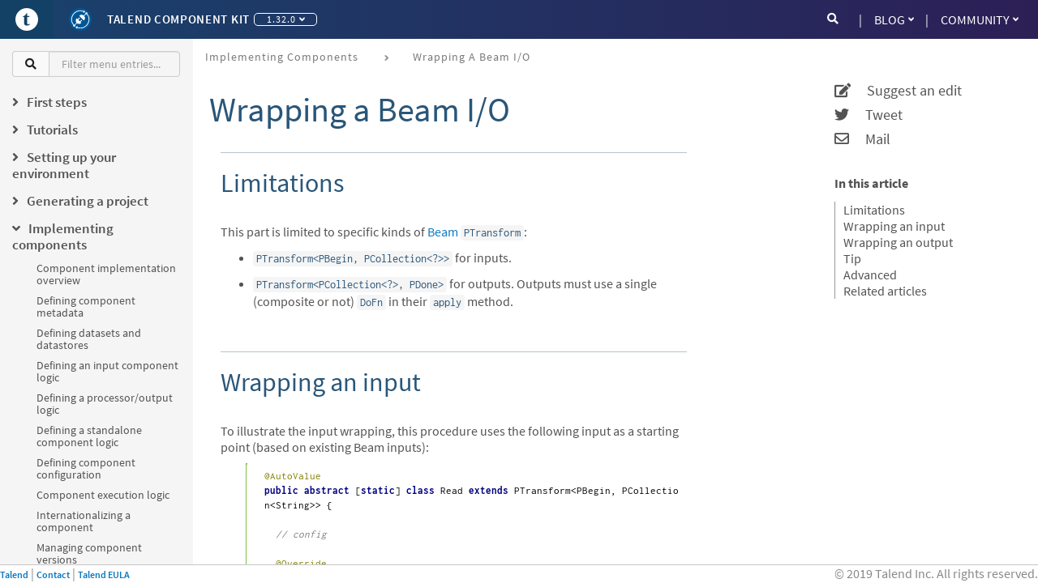

--- FILE ---
content_type: text/html; charset=utf-8
request_url: https://talend.github.io/component-runtime/main/1.32.0/wrapping-a-beam-io.html
body_size: 10015
content:
<!DOCTYPE html>
<html lang="en">
  <head>
    <meta charset="utf-8">
    <meta name="viewport" content="width=device-width, initial-scale=1.0">
    <title>Talend Component Kit Developer Reference Guide :: Wrapping a Beam I/O</title>
    <link rel="canonical" href="https://talend.github.io/component-runtime/main/1.43.0/wrapping-a-beam-io.html">
    <meta name="description" content="Learn how to wrap Beam inputs and outputs">
    <meta name="keywords" content="Beam, input, output">
    <meta name="generator" content="Talend Component Kit Generator">
    <meta charset="utf-8">
    <meta name="viewport" content="width=device-width,initial-scale=1">
    <title>Wrapping a Beam I/O :: Talend Component Kit Developer Reference Guide</title>
    <link rel="canonical" href="https://talend.github.io/component-runtime/main/1.43.0/wrapping-a-beam-io.html">
    <meta name="description" content="Learn how to wrap Beam inputs and outputs">
    <meta name="keywords" content="Beam, input, output">
    <meta name="generator" content="Antora 2.3.4">
<meta name="date" content="2022-03-01T11:32:28.422Z" scheme="YYYY-MM-DDTHH:mm:ss.sssZ">
<link href="https://fonts.googleapis.com/css?family=Source+Sans+Pro" rel="stylesheet">
<link rel="stylesheet" href="https://cdnjs.cloudflare.com/ajax/libs/font-awesome/4.7.0/css/font-awesome.css" integrity="sha256-NuCn4IvuZXdBaFKJOAcsU2Q3ZpwbdFisd5dux4jkQ5w=" crossorigin="anonymous" />
<link rel="stylesheet" href="https://cdnjs.cloudflare.com/ajax/libs/highlight.js/9.12.0/styles/idea.min.css" integrity="sha256-rD61BPsgKHzJPyg7vpXaYOw6tMYuY2fz1p9033NYeM8=" crossorigin="anonymous" />
<link rel="stylesheet" href="https://use.fontawesome.com/releases/v5.1.0/css/all.css" integrity="sha384-lKuwvrZot6UHsBSfcMvOkWwlCMgc0TaWr+30HWe3a4ltaBwTZhyTEggF5tJv8tbt" crossorigin="anonymous">
<link rel="stylesheet" href="https://cdn.jsdelivr.net/npm/@talend/bootstrap-theme@0.200.1/dist/bootstrap.css">
<link rel="stylesheet" href="../../_/css/talend.css">
<link rel="shortcut icon" href="../../_/images/favicon_0.ico" />


<script type="text/x-mathjax-config">
                MathJax.Hub.Config({
                  messageStyle: "none",
                  tex2jax: {
                    inlineMath: [["\\(", "\\)"]],
                    displayMath: [["\\[", "\\]"]],
                    ignoreClass: "nostem|nolatexmath"
                  },
                  asciimath2jax: {
                    delimiters: [["\\$", "\\$"]],
                    ignoreClass: "nostem|noasciimath"
                  },
                  TeX: { equationNumbers: { autoNumber: "none" } }
                });
                </script>
<script type="text/javascript"
  src="https://cdnjs.cloudflare.com/ajax/libs/mathjax/2.7.5/MathJax.js?config=TeX-MML-AM_CHTML">
</script>
    <script async src="https://www.googletagmanager.com/gtag/js?id=GTM-PSBN"></script>
    <script>function gtag(){dataLayer.push(arguments)};window.dataLayer=window.dataLayer||[];gtag('js',new Date());gtag('config','GTM-PSBN')</script>
    <script>var uiRootPath = '../../_'</script>
  </head>
  <body>
      <svg xmlns="http://www.w3.org/2000/svg" focusable="false" style="display: none;">
    <symbol id="talend-logo-square">
        <svg xmlns="http://www.w3.org/2000/svg" viewBox="0 0 16 16">
            <path fill="#FFF" d="M8,5.32907052e-14 C12.4182648,5.32907052e-14 16,3.58173516 16,8 C16,12.4188737 12.4182648,16.0006088 8,16.0006088 C3.58173516,16.0006088 0,12.4188737 0,8 C0,3.58173516 3.58173516,5.32907052e-14 8,5.32907052e-14 Z M7.86070588,3.63987227 C7.41418487,4.67207395 6.53747899,5.46891429 5.4532437,5.80834286 C5.4532437,5.80834286 5.23179832,5.86098151 5.28867227,6.09271261 C5.29532773,6.11267899 5.30137815,6.13264538 5.31105882,6.15261176 C5.34191597,6.21735126 5.37942857,6.25062857 5.42359664,6.25607395 L6.13391597,6.25607395 L6.13391597,10.6517042 C6.13391597,11.2755025 6.32329412,11.7117378 6.70205042,11.959805 C7.08020168,12.2072672 7.58843697,12.3306958 8.22554622,12.3306958 C8.42521008,12.3306958 8.65633613,12.2937882 8.91952941,12.218763 C9.18272269,12.1431328 9.43078992,12.0469311 9.66312605,11.9295529 C9.89606723,11.8127798 10.0672941,11.6941916 10.1780168,11.5737882 C10.2046387,11.5568471 10.2046387,11.5090487 10.1780168,11.4316034 C10.151395,11.354158 10.1138824,11.282158 10.0648739,11.2162084 C10.0164706,11.1496538 9.97895798,11.1230319 9.95233613,11.1363429 C9.78413445,11.2198387 9.60020168,11.2912336 9.40114286,11.3487126 C9.20208403,11.4061916 9.02904202,11.4352336 8.88322689,11.4352336 C8.7192605,11.4352336 8.59401681,11.397721 8.50810084,11.325721 C8.42157983,11.2525109 8.35986555,11.1169815 8.32235294,10.9203429 C8.28423529,10.7237042 8.26547899,10.4363092 8.26547899,10.0599731 L8.26547899,6.24276303 L9.69337815,6.24276303 C9.74178151,6.24276303 9.78715966,6.19617479 9.82951261,6.10239328 C9.8712605,6.01042689 9.89243697,5.89546891 9.89243697,5.75812437 C9.89243697,5.70004034 9.87791597,5.64861176 9.84887395,5.60504874 C9.82043697,5.56088067 9.78171429,5.53667899 9.73331092,5.5324437 L8.26547899,5.5324437 L8.26547899,3.6792 C8.26547899,3.60235966 8.21465546,3.54790588 8.1245042,3.51099832 C7.95811765,3.45896471 7.86070588,3.63987227 7.86070588,3.63987227 Z"</path>
        </svg>
    </symbol>
    <symbol id="talend-component-kit-positive">
        <svg xmlns="http://www.w3.org/2000/svg" viewBox="0 0 16 16">
            <g fill="none">
                <path fill="#005695" d="M8 16A8 8 0 1 1 8 0a8 8 0 0 1 0 16z"></path>
                <path fill="#FFF" d="M5.69 10.662a2.3 2.3 0 0 0 1.425.492 2.3 2.3 0 0 0 1.664-.709l-.631-.632 1.005-1.005a.33.33 0 0 0 0-.466.332.332 0 0 0-.467 0L7.68 9.347 6.633 8.3l1.005-1.005a.33.33 0 0 0-.467-.466L6.167 7.832l-.653-.652a2.3 2.3 0 0 0-.71 1.664c0 .54.187 1.037.498 1.43L3.878 11.7a.721.721 0 0 0-.358.027 5.824 5.824 0 0 1-.722-6.368c1.364-2.7 4.612-3.914 7.41-2.777l-.348.69 1.584-.369-.643-1.495-.351.695C7.384.832 3.818 2.15 2.32 5.117a6.359 6.359 0 0 0 .798 6.962.704.704 0 0 0 1.26.631.704.704 0 0 0-.036-.699l1.349-1.349z"></path>
                <path fill="#FFF" d="M12.623 3.031a.706.706 0 0 0-.973.894l-1.296 1.298a2.304 2.304 0 0 0-3.092.215l3.266 3.265a2.304 2.304 0 0 0 .213-3.092l1.299-1.297a.701.701 0 0 0 .504.006 5.838 5.838 0 0 1 .675 6.311c-1.332 2.636-4.524 3.871-7.284 2.826l.339-.67-1.585.368.643 1.494.36-.712c3.028 1.18 6.538-.162 8.005-3.064a6.375 6.375 0 0 0-.758-6.912.703.703 0 0 0-.316-.93z"></path>
            </g>
        </svg>
    </symbol>
</svg>

<header class="global-header">
  <nav class="navbar navbar-default">
      <div class="navbar-text-content nav navbar-nav">
        <button type="button" class="navbar-toggle collapsed" data-toggle="collapse" data-target="#navbar" aria-expanded="false" aria-controls="navbar">
          <span class="sr-only">Toggle navigation</span>
          <span class="icon-bar"></span>
          <span class="icon-bar"></span>
          <span class="icon-bar"></span>
        </button>
        <button aria-label="Go to Portal" id="header-talend-logo" type="button" class="btn-icon-only btn btn-link">
            <svg name="talend-logo-square" focusable="false" aria-hidden="true">
                <use xmlns:xlink="http://www.w3.org/1999/xlink" xlink:href="#talend-logo-square"></use>
            </svg>
        </button>
        <button aria-label="Kit logo" id="header-kit-logo" type="button" class="btn-icon-only btn btn-link">
          <svg name="talend-component-kit-positive" focusable="false" aria-hidden="true">
            <use xmlns:xlink="http://www.w3.org/1999/xlink" xlink:href="#talend-component-kit-positive"></use>
          </svg>
        </button>
        <a class="navbar-single-link" href="index.html">Talend Component Kit</a>
        <div class="btn-group navbar-versions">
          <button type="button" class="btn btn-default dropdown-toggle" data-toggle="dropdown" aria-haspopup="true" aria-expanded="false">
                1.32.0
              <span class="caret"></span>
          </button>
          <ul class="dropdown-menu">
                <li class="navbar-item version">
                    <a href="../1.43.0/index.html">1.43.0</a>
                </li>
                <li class="navbar-item version">
                    <a href="../1.42.0/index.html">1.42.0</a>
                </li>
                <li class="navbar-item version">
                    <a href="../1.41.1/index.html">1.41.1</a>
                </li>
                <li class="navbar-item version">
                    <a href="../1.41.0/index.html">1.41.0</a>
                </li>
                <li class="navbar-item version">
                    <a href="../1.40.0/index.html">1.40.0</a>
                </li>
                <li class="navbar-item version">
                    <a href="../1.37.1/index.html">1.37.1</a>
                </li>
                <li class="navbar-item version">
                    <a href="../1.37.0/index.html">1.37.0</a>
                </li>
                <li class="navbar-item version">
                    <a href="../1.36.1/index.html">1.36.1</a>
                </li>
                <li class="navbar-item version">
                    <a href="../1.36.0/index.html">1.36.0</a>
                </li>
                <li class="navbar-item version">
                    <a href="../1.35.1/index.html">1.35.1</a>
                </li>
                <li class="navbar-item version">
                    <a href="../1.35.0/index.html">1.35.0</a>
                </li>
                <li class="navbar-item version">
                    <a href="../1.34.1/index.html">1.34.1</a>
                </li>
                <li class="navbar-item version">
                    <a href="../1.34.0/index.html">1.34.0</a>
                </li>
                <li class="navbar-item version">
                    <a href="../1.33.2/index.html">1.33.2</a>
                </li>
                <li class="navbar-item version">
                    <a href="../1.33.1/index.html">1.33.1</a>
                </li>
                <li class="navbar-item version">
                    <a href="../1.33.0/index.html">1.33.0</a>
                </li>
                <li class="navbar-item version">
                    <a href="../1.32.2/index.html">1.32.2</a>
                </li>
                <li class="navbar-item version">
                    <a href="../1.32.1/index.html">1.32.1</a>
                </li>
                <li class="navbar-item version">
                    <a href="index.html">1.32.0</a>
                </li>
                <li class="navbar-item version">
                    <a href="../1.31.2/index.html">1.31.2</a>
                </li>
                <li class="navbar-item version">
                    <a href="../1.31.1/index.html">1.31.1</a>
                </li>
                <li class="navbar-item version">
                    <a href="../1.31.0/index.html">1.31.0</a>
                </li>
                <li class="navbar-item version">
                    <a href="../1.28.2/index.html">1.28.2</a>
                </li>
                <li class="navbar-item version">
                    <a href="../1.28.1/index.html">1.28.1</a>
                </li>
                <li class="navbar-item version">
                    <a href="../1.28.0/index.html">1.28.0</a>
                </li>
                <li class="navbar-item version">
                    <a href="../1.1.27/index.html">1.1.27</a>
                </li>
                <li class="navbar-item version">
                    <a href="../1.1.26/index.html">1.1.26</a>
                </li>
                <li class="navbar-item version">
                    <a href="../1.1.25/index.html">1.1.25</a>
                </li>
                <li class="navbar-item version">
                    <a href="../1.1.24/index.html">1.1.24</a>
                </li>
                <li class="navbar-item version">
                    <a href="../1.1.23/index.html">1.1.23</a>
                </li>
                <li class="navbar-item version">
                    <a href="../1.1.22/index.html">1.1.22</a>
                </li>
                <li class="navbar-item version">
                    <a href="../1.1.21/index.html">1.1.21</a>
                </li>
                <li class="navbar-item version">
                    <a href="../1.1.20/index.html">1.1.20</a>
                </li>
                <li class="navbar-item version">
                    <a href="../1.1.19/index.html">1.1.19</a>
                </li>
                <li class="navbar-item version">
                    <a href="../1.1.18/index.html">1.1.18</a>
                </li>
                <li class="navbar-item version">
                    <a href="../1.1.17/index.html">1.1.17</a>
                </li>
                <li class="navbar-item version">
                    <a href="../1.1.16/index.html">1.1.16</a>
                </li>
                <li class="navbar-item version">
                    <a href="../1.1.15/index.html">1.1.15</a>
                </li>
                <li class="navbar-item version">
                    <a href="../1.1.14/index.html">1.1.14</a>
                </li>
                <li class="navbar-item version">
                    <a href="../1.1.13/index.html">1.1.13</a>
                </li>
                <li class="navbar-item version">
                    <a href="../1.1.12/index.html">1.1.12</a>
                </li>
                <li class="navbar-item version">
                    <a href="../1.1.11/index.html">1.1.11</a>
                </li>
                <li class="navbar-item version">
                    <a href="../1.1.10/index.html">1.1.10</a>
                </li>
                <li class="navbar-item version">
                    <a href="../1.1.9/index.html">1.1.9</a>
                </li>
                <li class="navbar-item version">
                    <a href="../1.1.8/index.html">1.1.8</a>
                </li>
                <li class="navbar-item version">
                    <a href="../1.1.7/index.html">1.1.7</a>
                </li>
                <li class="navbar-item version">
                    <a href="../1.1.6/index.html">1.1.6</a>
                </li>
                <li class="navbar-item version">
                    <a href="../1.1.5/index.html">1.1.5</a>
                </li>
                <li class="navbar-item version">
                    <a href="../1.1.4/index.html">1.1.4</a>
                </li>
                <li class="navbar-item version">
                    <a href="../1.1.3/index.html">1.1.3</a>
                </li>
                <li class="navbar-item version">
                    <a href="../1.1.2/index.html">1.1.2</a>
                </li>
                <li class="navbar-item version">
                    <a href="../1.1.1/index.html">1.1.1</a>
                </li>
                <li class="navbar-item version">
                    <a href="../1.1.0/index.html">1.1.0</a>
                </li>
                <li class="navbar-item version">
                    <a href="../1.0.4/index.html">1.0.4</a>
                </li>
                <li class="navbar-item version">
                    <a href="../1.0.3/index.html">1.0.3</a>
                </li>
                <li class="navbar-item version">
                    <a href="../1.0.2/index.html">1.0.2</a>
                </li>
                <li class="navbar-item version">
                    <a href="../1.0.1/index.html">1.0.1</a>
                </li>
          </ul>
        </div>
      </div>
      <div id="navbar" class="navbar-collapse collapse">
        <ul class="nav navbar-nav navbar-right">
          <li class="dropdown">
            <a href="#" class="dropdown-toggle" data-toggle="dropdown" role="button" aria-haspopup="true" aria-expanded="false">Blog <span class="caret"></span></a>
            <ul class="dropdown-menu">
              <li><a class="navbar-item" href="https://talend.github.io/component-runtime/blog/release-notes.html" target="_blank">Release Notes</a></li>
            </ul>
          </li>
          <li class="dropdown">
            <a href="#" class="dropdown-toggle" data-toggle="dropdown" role="button" aria-haspopup="true" aria-expanded="false">Community <span class="caret"></span></a>
            <ul class="dropdown-menu">
              <li><a class="navbar-item" href="https://github.com/talend/component-runtime" target="_blank">GitHub Repository</a></li>
              <li><a class="navbar-item" href="contributors.html">Contributors</a></li>
              <li><a class="navbar-item" href="https://community.talend.com/t5/Component-Development/bd-p/ComponentDevelopment" target="_blank">Forum</a></li>
              <li><a class="navbar-item" href="https://help.talend.com/" target="_blank">Talend Help Center</a></li>
            </ul>
          </li>
        </ul>
        <form role="search" action="search.html" class="navbar-form navbar-right">
          <div class="input-group">
            <span class="input-group-addon"><i class="fa fa-search"></i></span>
            <input class="form-control" type="text" placeholder="Search" name="query" id="searchInput">
          </div>
        </form>
      </div>
    </nav>
</header>
            <main class="main">
              <div class="navigation-container grey-background hidden-xs col-sm-2" data-component="main" data-version="1.32.0">
  <aside class="navigation" role="navigation">
    <div class="panels">
      <div class="input-group nav-filter-group">
        <span class="input-group-addon"><i class="fa fa-search"></i></span>
        <input class="form-control" type="text" placeholder="Filter menu entries..." id="navFilterInput">
      </div>
      <div class="navigation-menu is-active" data-panel="menu">
        <nav class="nav-menu">
          <!-- <label>Talend Component Kit Developer Reference Guide</label> -->
          <ul class="nav nav-list tree" >
  <li data-depth="0">
      
    <ul class="nav nav-list tree" >
  <li data-depth="1">
      <label class="tree-toggler nav-header"><i class="fa fa-angle-right"></i><span>First steps</span></label>
    <ul class="nav nav-list tree"  style="display:none">
  <li data-depth="2">
    <a class="menu-link" href="getting-started.html">Getting Started</a>
  </li>
  <li data-depth="2">
    <a class="menu-link" href="tutorial-create-my-first-component.html">Creating your first component</a>
  </li>
  <li data-depth="2">
    <a class="menu-link" href="record-types.html">Record types</a>
  </li>
</ul>
  </li>
  <li data-depth="1">
      <label class="tree-toggler nav-header"><i class="fa fa-angle-right"></i><span>Tutorials</span></label>
    <ul class="nav nav-list tree"  style="display:none">
  <li data-depth="2">
    <a class="menu-link" href="index-tutorials.html">Tutorial overview</a>
  </li>
  <li data-depth="2">
    <a class="menu-link" href="tutorial-create-my-first-component.html">Creating your first component</a>
  </li>
  <li data-depth="2">
    <a class="menu-link" href="tutorial-generate-project-using-starter.html">Generating a project from the starter</a>
  </li>
  <li data-depth="2">
    <a class="menu-link" href="tutorial-create-an-input-component.html">Creating a Hazelcast input component</a>
  </li>
  <li data-depth="2">
    <a class="menu-link" href="tutorial-create-an-output-component.html">Creating a Hazelcast output component</a>
  </li>
  <li data-depth="2">
    <a class="menu-link" href="tutorial-create-components-rest-api.html">Creating a Zendesk REST API connector</a>
  </li>
  <li data-depth="2">
    <a class="menu-link" href="tutorial-test-rest-api.html">Testing a Zendesk REST API connector</a>
  </li>
  <li data-depth="2">
    <a class="menu-link" href="tutorial-test-your-components.html">Testing a Hazelcast component</a>
  </li>
  <li data-depth="2">
    <a class="menu-link" href="tutorial-dev-vs-ci-setup.html">Testing in a continuous integration environment</a>
  </li>
  <li data-depth="2">
    <a class="menu-link" href="tutorial-handle-talend-component-migration.html">Handling component version migration</a>
  </li>
</ul>
  </li>
  <li data-depth="1">
      <label class="tree-toggler nav-header"><i class="fa fa-angle-right"></i><span>Setting up your environment</span></label>
    <ul class="nav nav-list tree"  style="display:none">
  <li data-depth="2">
    <a class="menu-link" href="index-setup-environment.html">Setup overview</a>
  </li>
  <li data-depth="2">
    <a class="menu-link" href="#system-prerequisites.adoc.adoc">System requirements</a>
  </li>
  <li data-depth="2">
    <a class="menu-link" href="installing-talend-intellij-plugin.html">Installing the IntelliJ plugin</a>
  </li>
</ul>
  </li>
  <li data-depth="1">
      <label class="tree-toggler nav-header"><i class="fa fa-angle-right"></i><span>Generating a project</span></label>
    <ul class="nav nav-list tree"  style="display:none">
  <li data-depth="2">
    <a class="menu-link" href="index-generating-project.html">Project generation overview</a>
  </li>
  <li data-depth="2">
    <a class="menu-link" href="tutorial-generate-project-using-starter.html">Using the Starter</a>
  </li>
  <li data-depth="2">
    <a class="menu-link" href="generate-project-using-intellij-plugin.html">Using the IntelliJ plugin</a>
  </li>
</ul>
  </li>
  <li data-depth="1">
      <label class="tree-toggler nav-header"><i class="fa fa-angle-right"></i><span>Implementing components</span></label>
    <ul class="nav nav-list tree"  style="display:none">
  <li data-depth="2">
    <a class="menu-link" href="index-creating-components.html">Component implementation overview</a>
  </li>
  <li data-depth="2">
    <a class="menu-link" href="component-registering.html">Defining component metadata</a>
  </li>
  <li data-depth="2">
    <a class="menu-link" href="creating-dataset-datastore.html">Defining datasets and datastores</a>
  </li>
  <li data-depth="2">
    <a class="menu-link" href="component-define-input.html">Defining an input component logic</a>
  </li>
  <li data-depth="2">
    <a class="menu-link" href="component-define-processor-output.html">Defining a processor/output logic</a>
  </li>
  <li data-depth="2">
    <a class="menu-link" href="component-define-standalone.html">Defining a standalone component logic</a>
  </li>
  <li data-depth="2">
    <a class="menu-link" href="component-configuration.html">Defining component configuration</a>
  </li>
  <li data-depth="2">
    <a class="menu-link" href="component-execution.html">Component execution logic</a>
  </li>
  <li data-depth="2">
    <a class="menu-link" href="component-internationalization.html">Internationalizing a component</a>
  </li>
  <li data-depth="2">
    <a class="menu-link" href="component-versions-and-migration.html">Managing component versions</a>
  </li>
  <li data-depth="2">
    <a class="menu-link" href="tutorial-configuration-sensitive-data.html">Masking sensitive data</a>
  </li>
  <li data-depth="2">
    <a class="menu-link" href="concept-processor-and-batch-processing.html">Implementing batch processing</a>
  </li>
  <li data-depth="2">
    <a class="menu-link" href="component-implementing-streaming.html">Implementing streaming on a component</a>
  </li>
  <li data-depth="2">
    <a class="menu-link" href="component-loading.html">Component loading</a>
  </li>
  <li data-depth="2">
    <a class="menu-link" href="build-tools-maven.html">Building components with Maven</a>
  </li>
  <li data-depth="2">
    <a class="menu-link" href="build-tools-gradle.html">Building components with Gradle</a>
  </li>
  <li data-depth="2">
    <a class="menu-link" href="wrapping-a-beam-io.html">Wrapping a Beam I/O</a>
  </li>
</ul>
  </li>
  <li data-depth="1">
      <label class="tree-toggler nav-header"><i class="fa fa-angle-right"></i><span>Defining services</span></label>
    <ul class="nav nav-list tree"  style="display:none">
  <li data-depth="2">
    <a class="menu-link" href="index-defining-services.html">Service overview</a>
  </li>
  <li data-depth="2">
    <a class="menu-link" href="services-internationalization.html">Internationalizing a service</a>
  </li>
  <li data-depth="2">
    <a class="menu-link" href="services-actions.html">Providing actions through a service</a>
  </li>
  <li data-depth="2">
    <a class="menu-link" href="services-built-in.html">Built-in services</a>
  </li>
  <li data-depth="2">
    <a class="menu-link" href="services-interceptors.html">Services and interceptors</a>
  </li>
  <li data-depth="2">
    <a class="menu-link" href="services-custom-api.html">Defining a custom API</a>
  </li>
</ul>
  </li>
  <li data-depth="1">
      <label class="tree-toggler nav-header"><i class="fa fa-angle-right"></i><span>Testing components</span></label>
    <ul class="nav nav-list tree"  style="display:none">
  <li data-depth="2">
    <a class="menu-link" href="index-testing-components.html">Component testing overview</a>
  </li>
  <li data-depth="2">
    <a class="menu-link" href="testing-best-practices.html">Component testing best practices</a>
  </li>
  <li data-depth="2">
    <a class="menu-link" href="index-sub-testing-runtime.html">Testing component runtime</a>
  </li>
  <li data-depth="2">
    <a class="menu-link" href="testing-beam.html">Beam testing</a>
  </li>
  <li data-depth="2">
    <a class="menu-link" href="testing-multiple-envs.html">Testing in multiple environments</a>
  </li>
  <li data-depth="2">
    <a class="menu-link" href="testing-maven-passwords.html">Reusing Maven credentials</a>
  </li>
  <li data-depth="2">
    <a class="menu-link" href="testing-generating-data.html">Generating data for testing</a>
  </li>
  <li data-depth="2">
    <a class="menu-link" href="services-pipeline.html">Simple/Test Pipeline API</a>
  </li>
  <li data-depth="2">
    <a class="menu-link" href="https://beam.apache.org/documentation/programming-guide/#creating-a-pipeline">Beam Pipeline API</a>
  </li>
</ul>
  </li>
  <li data-depth="1">
      <label class="tree-toggler nav-header"><i class="fa fa-angle-right"></i><span>Integrating into Talend Studio</span></label>
    <ul class="nav nav-list tree"  style="display:none">
  <li data-depth="2">
    <a class="menu-link" href="index-deploying-components.html">Studio integration overview</a>
  </li>
  <li data-depth="2">
    <a class="menu-link" href="studio.html">Iterating on component development</a>
  </li>
  <li data-depth="2">
    <a class="menu-link" href="studio-from-car.html">Installing components from a CAR file</a>
  </li>
  <li data-depth="2">
    <a class="menu-link" href="studio-schema.html">Studio schema</a>
  </li>
  <li data-depth="2">
    <a class="menu-link" href="compatibility.html">Version compatibility</a>
  </li>
  <li data-depth="2">
    <a class="menu-link" href="javajet-to-componentkit.html">From Javajet to the Component Kit</a>
  </li>
</ul>
  </li>
  <li data-depth="1">
      <label class="tree-toggler nav-header"><i class="fa fa-angle-right"></i><span>Integrating into Talend Cloud</span></label>
    <ul class="nav nav-list tree"  style="display:none">
  <li data-depth="2">
    <a class="menu-link" href="index-cloud-integration.html">Cloud integration overview</a>
  </li>
  <li data-depth="2">
    <a class="menu-link" href="documentation-rest.html">Component server and HTTP API</a>
  </li>
  <li data-depth="2">
    <a class="menu-link" href="vault-proxy.html">Component Server Vault Proxy</a>
  </li>
</ul>
  </li>
  <li data-depth="1">
      <label class="tree-toggler nav-header"><i class="fa fa-angle-right"></i><span>Knowledge base</span></label>
    <ul class="nav nav-list tree"  style="display:none">
  <li data-depth="2">
    <a class="menu-link" href="index-knowledge-base.html">Knowledge base articles</a>
  </li>
  <li data-depth="2">
    <a class="menu-link" href="changelog.html">Changelog</a>
  </li>
</ul>
  </li>
  <li data-depth="1">
      <label class="tree-toggler nav-header"><i class="fa fa-angle-right"></i><span>Reference Guide</span></label>
    <ul class="nav nav-list tree"  style="display:none">
  <li data-depth="2">
    <a class="menu-link" href="gallery.html">Widget and validation gallery</a>
  </li>
  <li data-depth="2">
    <a class="menu-link" href="ref-actions.html">List of available actions</a>
  </li>
  <li data-depth="2">
    <a class="menu-link" href="ref-conditions.html">List of conditions for binding properties</a>
  </li>
  <li data-depth="2">
    <a class="menu-link" href="ref-configuration-types.html">Component data configuration types</a>
  </li>
  <li data-depth="2">
    <a class="menu-link" href="ref-constraints.html">Component field constraints and validations</a>
  </li>
  <li data-depth="2">
    <a class="menu-link" href="ref-junit-environments.html">Provided JUnit testing environments</a>
  </li>
  <li data-depth="2">
    <a class="menu-link" href="ref-rest-resources.html">Component Server HTTP API reference</a>
  </li>
  <li data-depth="2">
    <a class="menu-link" href="ref-scanning-exclusions.html">Scanning exclusions</a>
  </li>
  <li data-depth="2">
    <a class="menu-link" href="ref-server-configuration.html">Server configuration</a>
  </li>
  <li data-depth="2">
    <a class="menu-link" href="ref-ui.html">UI API</a>
  </li>
  <li data-depth="2">
    <a class="menu-link" href="apidocs.html">Javadocs</a>
  </li>
</ul>
  </li>
</ul>
  </li>
</ul>
        </nav>
      </div>
    </div>
  </aside>
</div>
              <div class="col-xs-12 col-sm-10 maincontent">
                <div class="toolbar" role="navigation">

    <ol class="breadcrumb">
      <li class="crumb"><a href="index-creating-components.html">Implementing components</a></li>
      <li class="crumb active"><a href="wrapping-a-beam-io.html">Wrapping a Beam I/O</a></li>
    </ol>
</div>
                <article class="doc">
        <div class="row">
          <div class="col-sm-9 row">
              <h1>Wrapping a Beam I/O</h1>
            <div class="article-content">
              <div class="sect1">
<h2 id="wrapping-a-beam-io__start"><a class="anchor" href="#wrapping-a-beam-io__start"></a>Limitations</h2>
<div class="sectionbody">
<div class="paragraph">
<p>This part is limited to specific kinds of <a href="https://beam.apache.org/">Beam</a> <code>PTransform</code>:</p>
</div>
<div class="ulist">
<ul>
<li>
<p><code>PTransform&lt;PBegin, PCollection&lt;?&gt;&gt;</code> for inputs.</p>
</li>
<li>
<p><code>PTransform&lt;PCollection&lt;?&gt;, PDone&gt;</code> for outputs. Outputs must use a single (composite or not) <code>DoFn</code> in their <code>apply</code> method.</p>
</li>
</ul>
</div>
</div>
</div>
<div class="sect1">
<h2 id="_wrapping_an_input"><a class="anchor" href="#_wrapping_an_input"></a>Wrapping an input</h2>
<div class="sectionbody">
<div class="paragraph">
<p>To illustrate the input wrapping, this procedure uses the following input as a starting point (based on existing Beam inputs):</p>
</div>
<div class="listingblock">
<div class="content">
<pre class="highlightjs highlight"><code class="language-java hljs" data-lang="java">@AutoValue
public abstract [static] class Read extends PTransform&lt;PBegin, PCollection&lt;String&gt;&gt; {

  // config

  @Override
  public PCollection&lt;String&gt; expand(final PBegin input) {
    return input.apply(
        org.apache.beam.sdk.io.Read.from(new BoundedElasticsearchSource(this, null)));
  }

  // ... other transform methods
}</code></pre>
</div>
</div>
<div class="paragraph">
<p>To wrap the <code>Read</code> in a framework component, create a transform delegating to that Read with at least a <code>@PartitionMapper</code> annotation and using <code>@Option</code> constructor injections to configure the component. Also make sure to follow the best practices and to specify <code>@Icon</code> and <code>@Version</code>.</p>
</div>
<div class="listingblock">
<div class="content">
<pre class="highlightjs highlight"><code class="language-java hljs" data-lang="java">@PartitionMapper(family = "myfamily", name = "myname")
public class WrapRead extends PTransform&lt;PBegin, PCollection&lt;String&gt;&gt; {
  private PTransform&lt;PBegin, PCollection&lt;String&gt;&gt; delegate;

  public WrapRead(@Option("dataset") final WrapReadDataSet dataset) {
    delegate = TheIO.read().withConfiguration(this.createConfigurationFrom(dataset));
  }

  @Override
  public PCollection&lt;String&gt; expand(final PBegin input) {
    return delegate.expand(input);
  }

  // ... other methods like the mapping with the native configuration (createConfigurationFrom)
}</code></pre>
</div>
</div>
</div>
</div>
<div class="sect1">
<h2 id="_wrapping_an_output"><a class="anchor" href="#_wrapping_an_output"></a>Wrapping an output</h2>
<div class="sectionbody">
<div class="paragraph">
<p>To illustrate the output wrapping, this procedure uses the following output as a starting point (based on existing Beam outputs):</p>
</div>
<div class="listingblock">
<div class="content">
<pre class="highlightjs highlight"><code class="language-java hljs" data-lang="java">@AutoValue
public abstract [static] class Write extends PTransform&lt;PCollection&lt;String&gt;, PDone&gt; {


    // configuration withXXX(...)

    @Override
    public PDone expand(final PCollection&lt;String&gt; input) {
      input.apply(ParDo.of(new WriteFn(this)));
      return PDone.in(input.getPipeline());
    }

    // other methods of the transform
}</code></pre>
</div>
</div>
<div class="paragraph">
<p>You can wrap this output exactly the same way you wrap an input, but using <code>@Processor</code> instead of:</p>
</div>
<div class="listingblock">
<div class="content">
<pre class="highlightjs highlight"><code class="language-java hljs" data-lang="java">@Processor(family = "myfamily", name = "myname")
public class WrapWrite extends PTransform&lt;PCollection&lt;String&gt;, PDone&gt; {
  private PTransform&lt;PCollection&lt;String&gt;, PDone&gt; delegate;

  public WrapWrite(@Option("dataset") final WrapWriteDataSet dataset) {
    delegate = TheIO.write().withConfiguration(this.createConfigurationFrom(dataset));
  }

  @Override
  public PDone expand(final PCollection&lt;String&gt; input) {
    return delegate.expand(input);
  }

  // ... other methods like the mapping with the native configuration (createConfigurationFrom)
}</code></pre>
</div>
</div>
</div>
</div>
<div class="sect1">
<h2 id="_tip"><a class="anchor" href="#_tip"></a>Tip</h2>
<div class="sectionbody">
<div class="paragraph">
<p>Note that the <code>org.talend.sdk.component.runtime.beam.transform.DelegatingTransform</code> class fully delegates the "expansion" to another transform. Therefore, you can extend it and implement the configuration mapping:</p>
</div>
<div class="listingblock">
<div class="content">
<pre class="highlightjs highlight"><code class="language-java hljs" data-lang="java">@Processor(family = "beam", name = "file")
public class BeamFileOutput extends DelegatingTransform&lt;PCollection&lt;String&gt;, PDone&gt; {

    public BeamFileOutput(@Option("output") final String output) {
        super(TextIO.write()
            .withSuffix("test")
            .to(FileBasedSink.convertToFileResourceIfPossible(output)));
    }
}</code></pre>
</div>
</div>
</div>
</div>
<div class="sect1">
<h2 id="_advanced"><a class="anchor" href="#_advanced"></a>Advanced</h2>
<div class="sectionbody">
<div class="paragraph">
<p>In terms of classloading, when you write an I/O, the Beam SDK Java core stack is assumed as provided in Talend Component Kit runtime. This way, you don&#8217;t need to include it in the compile scope, it would be ignored anyway.</p>
</div>
<div class="sect2">
<h3 id="_coder"><a class="anchor" href="#_coder"></a>Coder</h3>
<div class="paragraph">
<p>If you need a JSonCoder, you can use the <code>org.talend.sdk.component.runtime.beam.factory.service.PluginCoderFactory</code> service,
which gives you access to the JSON-P and JSON-B coders.</p>
</div>
<div class="paragraph">
<p>There is also an Avro coder, which uses the <code>FileContainer</code>. It ensures it
is self-contained for <code>IndexedRecord</code> and it does not require—as the default Apache Beam <code>AvroCoder</code>—to set the schema when creating a pipeline.<br>
It consumes more space and therefore is slightly slower, but it is fine for <code>DoFn</code>, since it does not rely on serialization in most cases.
See <code>org.talend.sdk.component.runtime.beam.transform.avro.IndexedRecordCoder</code>.</p>
</div>
</div>
<div class="sect2">
<h3 id="_jsonobject_to_indexedrecord"><a class="anchor" href="#_jsonobject_to_indexedrecord"></a>JsonObject to IndexedRecord</h3>
<div class="paragraph">
<p>If your <code>PCollection</code> is made of <code>JsonObject</code> records, and you want to convert them to <code>IndexedRecord</code>, you can use the following <code>PTransforms</code>:</p>
</div>
<div class="dlist">
<dl>
<dt class="hdlist1"><code>IndexedRecordToJson</code></dt>
<dd>
<p>converts an <code>IndexedRecord</code> to a <code>JsonObject</code>.</p>
</dd>
<dt class="hdlist1"><code>JsonToIndexedRecord</code></dt>
<dd>
<p>converts a <code>JsonObject</code> to an <code>IndexedRecord</code>.</p>
</dd>
<dt class="hdlist1"><code>SchemalessJsonToIndexedRecord</code></dt>
<dd>
<p>converts a <code>JsonObject</code> to an <code>IndexedRecord</code> with AVRO schema inference.</p>
</dd>
</dl>
</div>
</div>
<div class="sect2">
<h3 id="_record_coder"><a class="anchor" href="#_record_coder"></a>Record coder</h3>
<div class="paragraph">
<p>There are two main provided coder for <code>Record</code>:</p>
</div>
<div class="dlist">
<dl>
<dt class="hdlist1"><code>FullSerializationRecordCoder</code></dt>
<dd>
<p>it will unwrap the record as an Avro <code>IndexedRecord</code> and serialize it <strong>with its schema</strong>.
This can indeed have a performance impact but, due to the structure of component, it will not impact the runtime
performance in general - except with direct runner - because the runners will optimize the pipeline accurately.</p>
</dd>
<dt class="hdlist1"><code>SchemaRegistryCoder</code></dt>
<dd>
<p>it will serialize the Avro <code>IndexedRecord</code> as well but it will ensure the schema is in the
<code>SchemaRegistry</code> to be able to deserialize it when needed. This implementation is faster <strong>but</strong> the default implementation
of the registry is "in memory" so will only work with a single worker node. You can extend it using Java SPI mecanism to use a custom
distributed implementation.</p>
</dd>
</dl>
</div>
</div>
<div class="sect2">
<h3 id="_sample"><a class="anchor" href="#_sample"></a>Sample</h3>
<div class="paragraph">
<p>Sample input based on Beam Kafka:</p>
</div>
<div class="listingblock">
<div class="content">
<pre class="highlightjs highlight"><code class="language-java hljs" data-lang="java">@Version
@Icon(Icon.IconType.KAFKA)
@Emitter(name = "Input")
@AllArgsConstructor
@Documentation("Kafka Input")
public class KafkaInput extends PTransform&lt;PBegin, PCollection&lt;Record&gt;&gt; { <i class="conum" data-value="1"></i><b>(1)</b>

    private final InputConfiguration configuration;

    private final RecordBuilderFactory builder;

    private final PluginCoderFactory coderFactory;

    private KafkaIO.Read&lt;byte[], byte[]&gt; delegate() {
        final KafkaIO.Read&lt;byte[], byte[]&gt; read = KafkaIO.&lt;byte[], byte[]&gt; read()
                .withBootstrapServers(configuration.getBootstrapServers())
                .withTopics(configuration.getTopics().stream().map(InputConfiguration.Topic::getName).collect(toList()))
                .withKeyDeserializer(ByteArrayDeserializer.class).withValueDeserializer(ByteArrayDeserializer.class);
        if (configuration.getMaxResults() &gt; 0) {
            return read.withMaxNumRecords(configuration.getMaxResults());
        }
        return read;
    }

    @Override <i class="conum" data-value="2"></i><b>(2)</b>
    public PCollection&lt;Record&gt; expand(final PBegin pBegin) {
        final PCollection&lt;KafkaRecord&lt;byte[], byte[]&gt;&gt; kafkaEntries = pBegin.getPipeline().apply(delegate());
        return kafkaEntries.apply(ParDo.of(new BytesToRecord(builder))).setCoder(SchemaRegistryCoder.of()); <i class="conum" data-value="3"></i><b>(3)</b>
    }

    @AllArgsConstructor
    private static class BytesToRecord extends DoFn&lt;KafkaRecord&lt;byte[], byte[]&gt;, Record&gt; {

        private final RecordBuilderFactory builder;

        @ProcessElement
        public void onElement(final ProcessContext context) {
            context.output(toRecord(context.element()));
        }

        private Record toRecord(final KafkaRecord&lt;byte[], byte[]&gt; element) {
            return builder.newRecordBuilder().add("key", element.getKV().getKey())
                    .add("value", element.getKV().getValue()).build();
        }
    }
}</code></pre>
</div>
</div>
<div class="colist arabic">
<table>
<tr>
<td><i class="conum" data-value="1"></i><b>1</b></td>
<td>The <code>PTransform</code> generics define that the component is an input (<code>PBegin</code> marker).</td>
</tr>
<tr>
<td><i class="conum" data-value="2"></i><b>2</b></td>
<td>The <code>expand</code> method chains the native I/O with a custom mapper (<code>BytesToRecord</code>).</td>
</tr>
<tr>
<td><i class="conum" data-value="3"></i><b>3</b></td>
<td>The mapper uses the SchemaRegistry coder automatically created from the contextual component.</td>
</tr>
</table>
</div>
<div class="paragraph">
<p>Because the Beam wrapper does not respect the standard Talend Component Kit programming model ( for example, there is no <code>@Emitter</code>), you need to set the <code>&lt;talend.validation.component&gt;false&lt;/talend.validation.component&gt;</code> property in your <code>pom.xml</code> file (or equivalent for Gradle) to skip the component programming model validations of the framework.</p>
</div>
</div>
</div>
</div>
<div class="sect1 relatedlinks">
<h2 id="_related_articles"><a class="anchor" href="#_related_articles"></a>Related articles</h2>
<div class="sectionbody">
<div class="ulist">
<ul>
<li>
<p><a href="component-define-input.html" class="page">Defining an input component</a></p>
</li>
<li>
<p><a href="component-define-processor-output.html" class="page">Defining a processor or output component</a></p>
</li>
<li>
<p><a href="services-pipeline.html" class="page">Creating a job pipeline</a></p>
</li>
<li>
<p><a href="testing-beam.html" class="page">Beam testing</a></p>
</li>
<li>
<p><a href="testing-multiple-envs.html" class="page">Testing in multiple environments</a></p>
</li>
</ul>
</div>
</div>
</div>
            </div>
          </div>
          <div class="col-sm-3 container article-side-panel">
            <nav class="article-anchors">
              <div class="article-side-actions">

                <ul>
                    <li>
                      <a class="article-side-actions-link" target="_blank" href="https://github.com/Talend/component-runtime/blob/component-runtime-1.32.0/documentation/src/main/antora/modules/ROOT/pages/wrapping-a-beam-io.adoc">
                        <i class="fa fa-edit"></i> &nbsp; &nbsp; Suggest an edit
                      </a>
                    </li>

                    <li>
                                <a class="article-side-actions-link" target="_blank"
                                   href="https://twitter.com/intent/tweet?original_referer=https%3A%2F%2Ftalend.github.io%2Fcomponent-runtime%2Fmain%2F1.43.0%2Fwrapping-a-beam-io.html&text=Talend%20Component%20Kit%20%3E%3E%20Wrapping%20a%20Beam%20I%2FO%20%3E%3E%20&tw_p=tweetbutton&url=https%3A%2F%2Ftalend.github.io%2Fcomponent-runtime%2Fmain%2F1.43.0%2Fwrapping-a-beam-io.html">
                                    <i class="fab fa-twitter"></i> &nbsp; &nbsp; Tweet
                                </a>
                            </li>
                            <li>
                                <a class="article-side-actions-link"
                                   href="mailto:?subject=Talend%20Component%20Kit%3A%20Wrapping%20a%20Beam%20I%2FO&body=Talend%20Component%20Kit%3A%20Wrapping%20a%20Beam%20I%2FO%0A%0Ahttps%3A%2F%2Ftalend.github.io%2Fcomponent-runtime%2Fmain%2F1.43.0%2Fwrapping-a-beam-io.html">
                                    <i class="far fa-envelope"></i> &nbsp; &nbsp; Mail
                                </a>
                            </li>

                </ul>
              </div>
              <h1 class="article-side-toc">In this article</h1>
            </nav>
          </div>
          <a href="#top" class="top">Scroll to top</a>
        </div>
        <script>(window.talend = (window.talend || {})).article = true;</script>
    </article>
              </div>
            </main>
              <footer class="footer ">
    <div class="footer-with-copyright footer-with-links">
        <ul class="footer-links pull-left">
            <li><a class="gwt-Anchor" href="http://www.talend.com/">Talend</a></li>
            <li><a class="gwt-Anchor" href="http://www.talend.com/contact">Contact</a></li>
            <li><a class="gwt-Anchor" href="http://www.talend.com/legal-terms/us-eula">Talend EULA</a></li>
        </ul>
        <div class="footer-copyright pull-right" style="">&copy; 2019 Talend Inc. All rights reserved.</div>
    </div>
</footer>
    <script src="https://cdnjs.cloudflare.com/ajax/libs/jquery/3.3.1/jquery.min.js" integrity="sha256-FgpCb/KJQlLNfOu91ta32o/NMZxltwRo8QtmkMRdAu8=" crossorigin="anonymous"></script>
<script src="https://maxcdn.bootstrapcdn.com/bootstrap/3.3.7/js/bootstrap.min.js" integrity="sha384-Tc5IQib027qvyjSMfHjOMaLkfuWVxZxUPnCJA7l2mCWNIpG9mGCD8wGNIcPD7Txa" crossorigin="anonymous"></script>
<script src="https://cdnjs.cloudflare.com/ajax/libs/highlight.js/9.12.0/highlight.min.js" integrity="sha256-/BfiIkHlHoVihZdc6TFuj7MmJ0TWcWsMXkeDFwhi0zw=" crossorigin="anonymous"></script>
<script src="../../_/../js/anchorific.js"></script>
<script src="../../_/js/talend.js"></script>
  </body>
</html>
